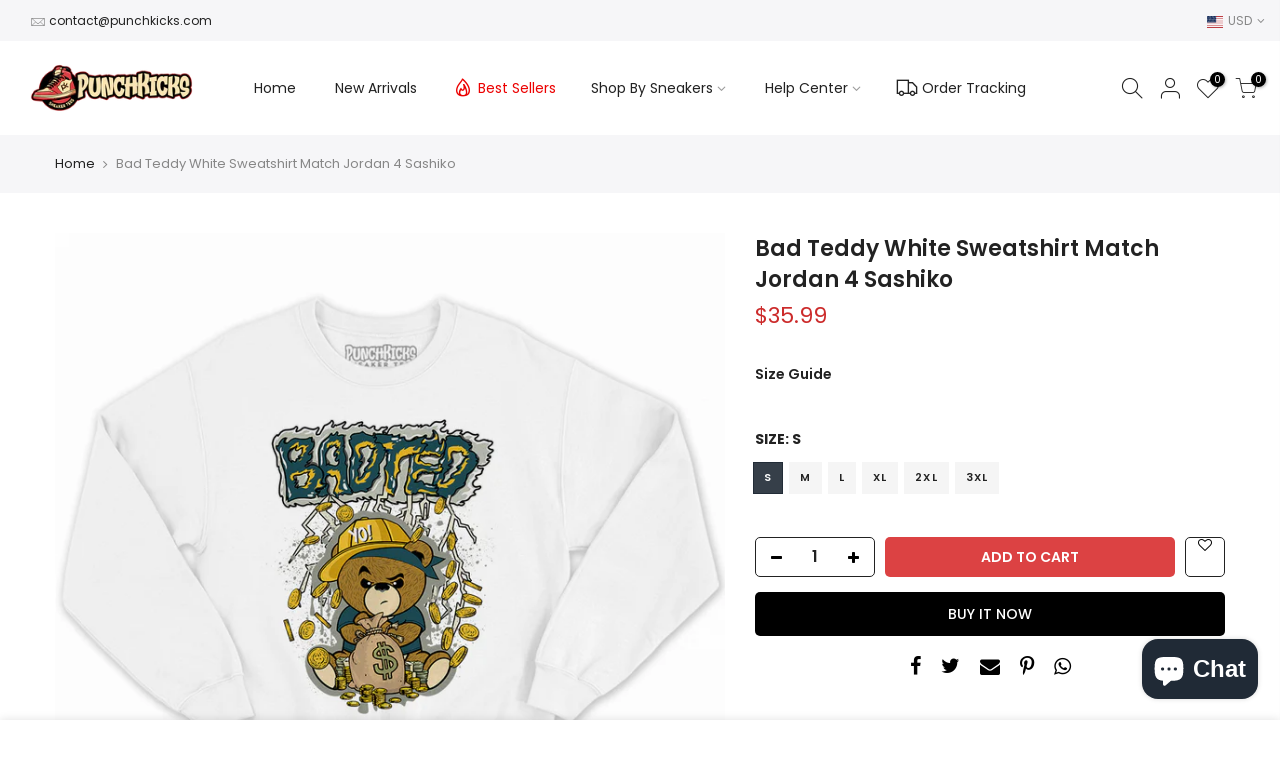

--- FILE ---
content_type: text/html; charset=utf-8
request_url: https://punchkicks.com/products/bad-teddy-white-sweatshirt-match-jordan-4-sashiko-8912/?view=js_ppr
body_size: 1110
content:
<script type="application/json" id="ProductJson-template_ppr">{"id":7472283320535,"title":"Bad Teddy White Sweatshirt Match Jordan 4 Sashiko","handle":"bad-teddy-white-sweatshirt-match-jordan-4-sashiko-8912","description":"\u003cp\u003e\u003cstrong\u003eBad Teddy White Sweatshirt Match Jordan 4 Sashiko\u003c\/strong\u003e\u003c\/p\u003e\n\u003cp\u003e\u003cstrong\u003eProduct Details\u003c\/strong\u003e\u003c\/p\u003e\n\u003cul class=\"details\" data-testid=\"details\"\u003e\n\u003cli class=\"item body-text\"\u003e50% Cotton 50% Polyester\u003c\/li\u003e\n\u003cli class=\"item body-text\"\u003eMedium-heavy fabric (8.0 oz\/yd² (271.25 g\/m²))\u003c\/li\u003e\n\u003cli class=\"item body-text\"\u003eClassic fit\u003c\/li\u003e\n\u003cli class=\"item body-text\"\u003eTear away label\u003c\/li\u003e\n\u003cli class=\"item body-text\"\u003eRuns true to size\u003c\/li\u003e\n\u003c\/ul\u003e\n\u003cp\u003e\u003cem\u003e* Sneakers not sold in any order. Sneakers shown for color reference only.\u003c\/em\u003e\u003c\/p\u003e","published_at":"2021-12-06T11:06:29+07:00","created_at":"2021-12-06T11:06:30+07:00","vendor":"PunchKicks","type":"Sweater","tags":["aj4","Bad Teddy","Sweater"],"price":3599,"price_min":3599,"price_max":3999,"available":true,"price_varies":true,"compare_at_price":null,"compare_at_price_min":0,"compare_at_price_max":0,"compare_at_price_varies":false,"variants":[{"id":42146582462679,"title":"S","option1":"S","option2":null,"option3":null,"sku":"PK-AGIPBLK4-S","requires_shipping":true,"taxable":false,"featured_image":null,"available":true,"name":"Bad Teddy White Sweatshirt Match Jordan 4 Sashiko - S","public_title":"S","options":["S"],"price":3599,"weight":0,"compare_at_price":null,"inventory_management":null,"barcode":null,"requires_selling_plan":false,"selling_plan_allocations":[]},{"id":42146582495447,"title":"M","option1":"M","option2":null,"option3":null,"sku":"PK-AGIPBLK4-M","requires_shipping":true,"taxable":false,"featured_image":null,"available":true,"name":"Bad Teddy White Sweatshirt Match Jordan 4 Sashiko - M","public_title":"M","options":["M"],"price":3599,"weight":0,"compare_at_price":null,"inventory_management":null,"barcode":null,"requires_selling_plan":false,"selling_plan_allocations":[]},{"id":42146582528215,"title":"L","option1":"L","option2":null,"option3":null,"sku":"PK-AGIPBLK4-L","requires_shipping":true,"taxable":false,"featured_image":null,"available":true,"name":"Bad Teddy White Sweatshirt Match Jordan 4 Sashiko - L","public_title":"L","options":["L"],"price":3599,"weight":0,"compare_at_price":null,"inventory_management":null,"barcode":null,"requires_selling_plan":false,"selling_plan_allocations":[]},{"id":42146582560983,"title":"XL","option1":"XL","option2":null,"option3":null,"sku":"PK-AGIPBLK4-XL","requires_shipping":true,"taxable":false,"featured_image":null,"available":true,"name":"Bad Teddy White Sweatshirt Match Jordan 4 Sashiko - XL","public_title":"XL","options":["XL"],"price":3699,"weight":0,"compare_at_price":null,"inventory_management":null,"barcode":null,"requires_selling_plan":false,"selling_plan_allocations":[]},{"id":42146582593751,"title":"2XL","option1":"2XL","option2":null,"option3":null,"sku":"PK-AGIPBLK4-2XL","requires_shipping":true,"taxable":false,"featured_image":null,"available":true,"name":"Bad Teddy White Sweatshirt Match Jordan 4 Sashiko - 2XL","public_title":"2XL","options":["2XL"],"price":3799,"weight":0,"compare_at_price":null,"inventory_management":null,"barcode":null,"requires_selling_plan":false,"selling_plan_allocations":[]},{"id":42146582626519,"title":"3XL","option1":"3XL","option2":null,"option3":null,"sku":"PK-AGIPBLK4-3XL","requires_shipping":true,"taxable":false,"featured_image":null,"available":true,"name":"Bad Teddy White Sweatshirt Match Jordan 4 Sashiko - 3XL","public_title":"3XL","options":["3XL"],"price":3999,"weight":0,"compare_at_price":null,"inventory_management":null,"barcode":null,"requires_selling_plan":false,"selling_plan_allocations":[]}],"images":["\/\/punchkicks.com\/cdn\/shop\/products\/Bad_2BTeddy_2BWhite_2BSweatshirt_2BMatch_2BJordan_2B4_2BSashiko-QF6p8.jpg?v=1638763591"],"featured_image":"\/\/punchkicks.com\/cdn\/shop\/products\/Bad_2BTeddy_2BWhite_2BSweatshirt_2BMatch_2BJordan_2B4_2BSashiko-QF6p8.jpg?v=1638763591","options":["Size"],"media":[{"alt":"Bad Teddy White Sweatshirt Match Jordan 4 Sashiko","id":28827585282263,"position":1,"preview_image":{"aspect_ratio":1.0,"height":1000,"width":1000,"src":"\/\/punchkicks.com\/cdn\/shop\/products\/Bad_2BTeddy_2BWhite_2BSweatshirt_2BMatch_2BJordan_2B4_2BSashiko-QF6p8.jpg?v=1638763591"},"aspect_ratio":1.0,"height":1000,"media_type":"image","src":"\/\/punchkicks.com\/cdn\/shop\/products\/Bad_2BTeddy_2BWhite_2BSweatshirt_2BMatch_2BJordan_2B4_2BSashiko-QF6p8.jpg?v=1638763591","width":1000}],"requires_selling_plan":false,"selling_plan_groups":[],"content":"\u003cp\u003e\u003cstrong\u003eBad Teddy White Sweatshirt Match Jordan 4 Sashiko\u003c\/strong\u003e\u003c\/p\u003e\n\u003cp\u003e\u003cstrong\u003eProduct Details\u003c\/strong\u003e\u003c\/p\u003e\n\u003cul class=\"details\" data-testid=\"details\"\u003e\n\u003cli class=\"item body-text\"\u003e50% Cotton 50% Polyester\u003c\/li\u003e\n\u003cli class=\"item body-text\"\u003eMedium-heavy fabric (8.0 oz\/yd² (271.25 g\/m²))\u003c\/li\u003e\n\u003cli class=\"item body-text\"\u003eClassic fit\u003c\/li\u003e\n\u003cli class=\"item body-text\"\u003eTear away label\u003c\/li\u003e\n\u003cli class=\"item body-text\"\u003eRuns true to size\u003c\/li\u003e\n\u003c\/ul\u003e\n\u003cp\u003e\u003cem\u003e* Sneakers not sold in any order. Sneakers shown for color reference only.\u003c\/em\u003e\u003c\/p\u003e"}</script><script type="application/json" id="ProductJson-incoming_ppr">{"size_avai":[1,1,1,1,1,1],"tt_size_avai": 6,"ck_so_un": false,"ntsoldout": false,"unvariants": false,"remove_soldout": false,"variants": [{"inventory_quantity": 0,"mdid": null,"incoming": false,"next_incoming_date": null},{"ck_asdssa":"true ","inventory_quantity": 0,"mdid": null,"incoming": false,"next_incoming_date": null},{"ck_asdssa":"true ","inventory_quantity": 0,"mdid": null,"incoming": false,"next_incoming_date": null},{"ck_asdssa":"true ","inventory_quantity": 0,"mdid": null,"incoming": false,"next_incoming_date": null},{"ck_asdssa":"true ","inventory_quantity": 0,"mdid": null,"incoming": false,"next_incoming_date": null},{"ck_asdssa":"true ","inventory_quantity": 0,"mdid": null,"incoming": false,"next_incoming_date": null}]}</script> <script type="application/json" id="ModelJson-_ppr">[]</script><script type="application/json" id="NTsettingspr__ppr">{ "related_id":false, "recently_viewed":false, "ProductID":7472283320535, "PrHandle":"bad-teddy-white-sweatshirt-match-jordan-4-sashiko-8912", "cat_handle":null, "scrolltop":null,"ThreeSixty":false,"hashtag":"none", "access_token":"none", "username":"none"}</script>


--- FILE ---
content_type: text/css
request_url: https://punchkicks.com/cdn/shop/t/13/assets/custom.css?enable_css_minification=1&v=178825559632327210481696562045
body_size: -649
content:
.notice--preview{background:#f2f2f2;border:1px dashed #DC4243;padding:5px 15px;margin:3px 10px 20px;font-size:14px;font-style:italic}
/*# sourceMappingURL=/cdn/shop/t/13/assets/custom.css.map?enable_css_minification=1&v=178825559632327210481696562045 */
